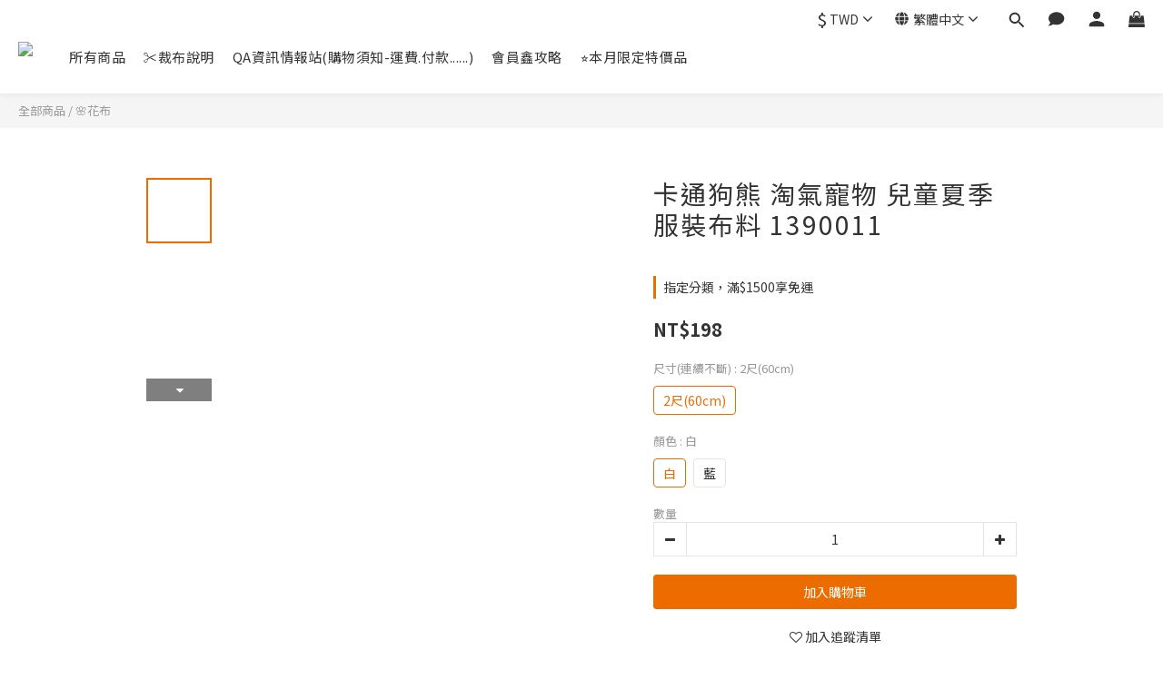

--- FILE ---
content_type: application/javascript
request_url: https://cdn.shoplineapp.com/s/javascripts/currencies.js
body_size: 147
content:
var Currency={rates:{USD:1,CAD:.711567,KRW:7e-4,IDR:6e-5,MOP:.1248,BND:.770936,NTD:.032471,TWD:.032471,HKD:.128636,MYR:.238237,CNY:.140501,VND:38e-6,THB:.031031,SGD:.769704,AUD:.6544,GBP:1.3155,PHP:.017037,AED:.272294,JPY:.006494,EUR:1.15935},convert:function(D,e,r){return D*this.rates[e]/this.rates[r]}};